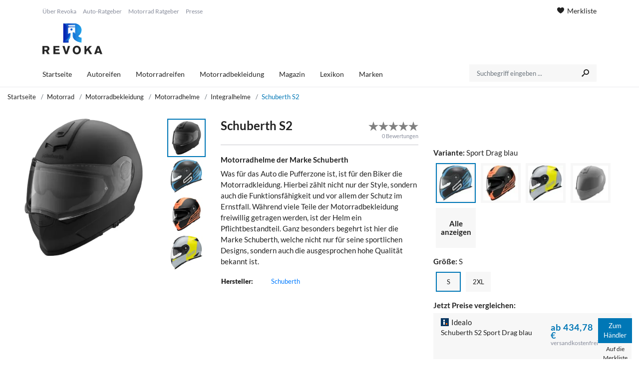

--- FILE ---
content_type: text/html; charset=UTF-8
request_url: https://www.revoka.de/schuberth-s2
body_size: 8116
content:

<!DOCTYPE html>
<html lang="de">
<head>
    
    
    <meta charset="utf-8">
    <meta name="viewport" content="width=device-width, initial-scale=1.0">
    <link rel="preconnect" href="https://cdn.cmfuchs.de" crossorigin>
    <link rel="dns-prefetch" href="https://cdn.cmfuchs.de">

            <link rel="stylesheet" href="https://cdn.cmfuchs.de/build/162.e9dfd3d3.css"><link rel="stylesheet" href="https://cdn.cmfuchs.de/build/app.a0882114.css">

                    <link rel="stylesheet" href="https://cdn.cmfuchs.de/build/app-revoka.4b470116.css">
        
        
            
            <link rel="apple-touch-icon" sizes="180x180" href="https://cdn.cmfuchs.de/favicon/revoka/apple-icon-180x180.png">
        <link rel="apple-touch-startup-image" href="https://cdn.cmfuchs.de/favicon/revoka/apple-icon-180x180.png"/>
        <link rel="icon" type="image/png" sizes="192x192" href="https://cdn.cmfuchs.de/favicon/revoka/android-icon-192x192.png">
        <link rel="icon" type="image/png" sizes="32x32" href="https://cdn.cmfuchs.de/favicon/revoka/favicon-32x32.png">
        <link rel="icon" type="image/png" sizes="96x96" href="https://cdn.cmfuchs.de/favicon/revoka/favicon-96x96.png">
        <link rel="icon" type="image/png" sizes="16x16" href="https://cdn.cmfuchs.de/favicon/revoka/favicon-16x16.png">
        <meta name="msapplication-TileColor" content="#ffffff">
        <meta name="msapplication-TileImage" content="https://cdn.cmfuchs.de/favicon/revoka/ms-icon-144x144.png">
        <link rel="manifest" href="https://cdn.cmfuchs.de/favicon/revoka/manifest.json">
        <meta name="theme-color" content="#ffffff">
    
    <title>            Schuberth S2 - günstig auf Revoka kaufen
    </title>
    <meta name="description" content="            ► Schuberth S2 günstig online bestellen | Schneller &amp; unkomplizierter Preisvergleich ✓ | Große Auswahl an Motorradbekleidung &amp; Helmen | Bei Revoka zum besten Preis kaufen.
    ">
    <meta name="robots" content="index, follow">
    <link rel="alternate" type="application/rss+xml" title="Revoka - Das Auto- und Motorradportal" href="https://www.revoka.de/rss.xml" />

                <link rel="canonical" href="https://www.revoka.de/schuberth-s2" />
    
    
<!-- Open Graph / Facebook -->
<meta property="og:type" content="website">
<meta property="og:url" content="https://www.revoka.de/schuberth-s2">
<meta property="og:title" content="            Schuberth S2 - günstig auf Revoka kaufen
    ">
<meta property="og:description" content="            ► Schuberth S2 günstig online bestellen | Schneller &amp; unkomplizierter Preisvergleich ✓ | Große Auswahl an Motorradbekleidung &amp; Helmen | Bei Revoka zum besten Preis kaufen.
    ">
<meta property="og:image" content="https://cdn.cmfuchs.de/assets/img/revoka.svg">
<meta property="fb:app_id" content="1043218606159482">

<!-- Twitter -->
<meta property="twitter:card" content="summary_large_image">
<meta property="twitter:url" content="https://www.revoka.de/schuberth-s2">
<meta property="twitter:title" content="            Schuberth S2 - günstig auf Revoka kaufen
    ">
<meta property="twitter:description" content="            ► Schuberth S2 günstig online bestellen | Schneller &amp; unkomplizierter Preisvergleich ✓ | Große Auswahl an Motorradbekleidung &amp; Helmen | Bei Revoka zum besten Preis kaufen.
    ">
<meta property="twitter:image" content="https://cdn.cmfuchs.de/assets/img/revoka.svg">
    </head>
<body data-website="Revoka">

<div id="wrapper" class="bg-color">

            
    <header id="header" class="style-1">
        <div class="header-top">
            <div class="container">
                <div class="row">
                    <div class="col-md-4" id="header-info-logo">
                        <div class="info-links">
                                                                                        <a href="/ueber-revoka">Über Revoka</a>
                                                            <a href="/auto-ratgeber">Auto-Ratgeber</a>
                                                            <a href="/motorrad-ratgeber">Motorrad Ratgeber</a>
                                                            <a href="/presse">Presse</a>
                                                    </div>
                        <div id="header-collapse">
                            <i class="icon-menu7"></i>
                        </div>
                                                    <div class="logo">
                                <a href="/">
                                    
                                                                            <img class="logo-desktop" src="https://cdn.cmfuchs.de/assets/img/revoka.svg"
                                             title="Revoka - Das Vergleichsportal für Motorradbekleidung, Reifen und Zubehör" alt="Revoka - Das Vergleichsportal für Motorradbekleidung, Reifen und Zubehör">
                                        <img class="logo-mobile" src="https://cdn.cmfuchs.de/assets/img/revoka-mobile.svg"
                                             title="Revoka - Das Vergleichsportal für Motorradbekleidung, Reifen und Zubehör" alt="Revoka - Das Vergleichsportal für Motorradbekleidung, Reifen und Zubehör">
                                                                    </a>
                            </div>
                                                                            <div id="header-mobile-cart">
                                <a href="/merkliste">
                                    <i class="icon-basket"></i>
                                </a>
                            </div>
                                            </div>
                                            <div class="col-md-8">
                                                            <div class="text-right header-cart">
                                                                        <a href="/merkliste">
                                        <i class="icon-heart7"></i> Merkliste                                    </a>
                                </div>
                                                                                </div>
                                    </div>
                <div class="row header-menu-search" >
                    <div class="col-md-9">
                                                <div id="header-menu-items">
                                                                                            <div class="header-menu-item " data-url="/">
                                    <a href="/">
                                        Startseite
                                    </a>
                                                                    </div>
                                                                                            <div class="header-menu-item " data-url="/autoreifen">
                                    <a href="/autoreifen">
                                        Autoreifen
                                    </a>
                                                                            <ul class="dropdown">
                                                                                                                                                <li><a href="/sommerreifen">Sommerreifen</a></li>
                                                                                                                                                                                                <li><a href="/winterreifen">Winterreifen</a></li>
                                                                                                                                                                                                <li><a href="/ganzjahresreifen">Ganzjahresreifen</a></li>
                                                                                                                                    </ul>
                                                                    </div>
                                                                                            <div class="header-menu-item " data-url="/motorradreifen">
                                    <a href="/motorradreifen">
                                        Motorradreifen
                                    </a>
                                                                    </div>
                                                                                            <div class="header-menu-item " data-url="/motorradbekleidung">
                                    <a href="/motorradbekleidung">
                                        Motorradbekleidung
                                    </a>
                                                                            <ul class="dropdown">
                                                                                                                                                <li><a href="/motorradhelme">Motorradhelme</a></li>
                                                                                                                                                                                                <li><a href="/motorradkombis">Motorradkombis</a></li>
                                                                                                                                                                                                <li><a href="/motorradhandschuhe">Motorradhandschuhe</a></li>
                                                                                                                                                                                                <li><a href="/motorradstiefel">Motorradstiefel</a></li>
                                                                                                                                                                                                <li><a href="/motorradreifen">Motorradreifen</a></li>
                                                                                                                                    </ul>
                                                                    </div>
                                                                                            <div class="header-menu-item " data-url="/magazin">
                                    <a href="/magazin">
                                        Magazin
                                    </a>
                                                                            <ul class="dropdown">
                                                                                                                                                <li><a href="/auto-ratgeber">Auto-Ratgeber</a></li>
                                                                                                                                                                                                <li><a href="/motorrad-ratgeber">Motorrad-Ratgeber</a></li>
                                                                                                                                    </ul>
                                                                    </div>
                                                                                            <div class="header-menu-item " data-url="#">
                                    <a href="#">
                                        Lexikon
                                    </a>
                                                                            <ul class="dropdown">
                                                                                                                                                <li><a href="/reifen-lexikon">Reifen-Lexikon</a></li>
                                                                                                                                                                                                <li><a href="/auto-lexikon">Auto-Lexikon</a></li>
                                                                                                                                    </ul>
                                                                    </div>
                                                                                            <div class="header-menu-item " data-url="/marken">
                                    <a href="/marken">
                                        Marken
                                    </a>
                                                                            <ul class="dropdown">
                                                                                                                                                <li class="seperator">
                                                                                                                    <span>Beliebte Auto-Marken</span>
                                                                                                            </li>
                                                                                                                                                                                                <li><a href="/marken/bmw">BMW</a></li>
                                                                                                                                                                                                <li><a href="/marken/audi">Audi</a></li>
                                                                                                                                                                                                <li><a href="/marken/volkswagen">Volkswagen</a></li>
                                                                                                                                                                                                <li class="seperator">
                                                                                                                    <span>Reifen-Hersteller</span>
                                                                                                            </li>
                                                                                                                                                                                                <li><a href="/marken/continental">Continental</a></li>
                                                                                                                                                                                                <li><a href="/marken/goodyear">Goodyear</a></li>
                                                                                                                                                                                                <li><a href="/marken/hankook">Hankook</a></li>
                                                                                                                                                                                                <li class="seperator">
                                                                                                                    <span>Motorrad-Marken</span>
                                                                                                            </li>
                                                                                                                                                                                                <li><a href="/marken/alpinestars">Alpinestars</a></li>
                                                                                                                                                                                                <li><a href="/marken/dainese">Dainese</a></li>
                                                                                                                                                                                                <li><a href="/marken/held">Held</a></li>
                                                                                                                                    </ul>
                                                                    </div>
                                                    </div>
                    </div>
                                            <div class="col-md-3">
                            <form method="GET" action="/suche">
                                <div class="search input-group form-group">
                                    <input required class="autosearch-input form-control" type="text" value="" size="50" autocomplete="off" placeholder="Suchbegriff eingeben ..." name="q">
                                    <button type="submit" class="button-search btn btn-primary"><i class="icon-search3"></i></button>
                                </div>
                            </form>
                        </div>
                                    </div>
            </div>
        </div>
    </header>
    
    <article id="content" class="">
        
    <div class="container-fluid container-breadcrumb">
        <div class="row">
            <div class="col-md-12">
                
        <nav class="nav-breadcrumb" aria-label="breadcrumb">
        <div class="navigation-back"></div>
        <ol class="breadcrumb" itemscope itemtype="https://schema.org/BreadcrumbList">
            <li class="breadcrumb-item" itemprop="itemListElement" itemscope itemtype="https://schema.org/ListItem">
                <a href="/" itemprop="item">
                    Startseite
                    <meta itemprop="name" content="Startseite" />
                    <meta itemprop="position" content="1" />
                </a>
            </li>

                                                                                                    <li class="breadcrumb-item active" aria-current="page" itemprop="itemListElement" itemscope itemtype="https://schema.org/ListItem">
                                                    <a href="/motorrad">
                                Motorrad
                            </a>
                                                <link itemprop="item" href="/motorrad">
                        <meta itemprop="name" content="Motorrad" />
                        <meta itemprop="position" content="2" />
                    </li>
                                    <li class="breadcrumb-item active" aria-current="page" itemprop="itemListElement" itemscope itemtype="https://schema.org/ListItem">
                                                    <a href="/motorradbekleidung">
                                Motorradbekleidung
                            </a>
                                                <link itemprop="item" href="/motorradbekleidung">
                        <meta itemprop="name" content="Motorradbekleidung" />
                        <meta itemprop="position" content="3" />
                    </li>
                                    <li class="breadcrumb-item active" aria-current="page" itemprop="itemListElement" itemscope itemtype="https://schema.org/ListItem">
                                                    <a href="/motorradhelme">
                                Motorradhelme
                            </a>
                                                <link itemprop="item" href="/motorradhelme">
                        <meta itemprop="name" content="Motorradhelme" />
                        <meta itemprop="position" content="4" />
                    </li>
                                    <li class="breadcrumb-item active" aria-current="page" itemprop="itemListElement" itemscope itemtype="https://schema.org/ListItem">
                                                    <a href="/integralhelme">
                                Integralhelme
                            </a>
                                                <link itemprop="item" href="/integralhelme">
                        <meta itemprop="name" content="Integralhelme" />
                        <meta itemprop="position" content="5" />
                    </li>
                                    <li class="breadcrumb-item active" aria-current="page" itemprop="itemListElement" itemscope itemtype="https://schema.org/ListItem">
                                                    Schuberth S2
                                                <link itemprop="item" href="">
                        <meta itemprop="name" content="Schuberth S2" />
                        <meta itemprop="position" content="6" />
                    </li>
                                    </ol>
    </nav>


            </div>
        </div>
    </div>

    <div class="container-fluid product-container">
        <div class="row">

            
<div class="product-image-container col-lg-3 col-sm-10 col-xs-12 col-lg-3">
                    
<picture class="product-thumb" data-media-id="406">
    <source srcset="https://cdn.cmfuchs.de/images/406/center-0-0/450x450/schuberth-s2.webp" type="image/webp">
    <source srcset="https://cdn.cmfuchs.de/images/406/center-0-0/450x450/schuberth-s2.png" type="image/jpg">
    <img src="https://cdn.cmfuchs.de/images/406/center-0-0/450x450/schuberth-s2.png" alt="Schuberth S2" title="Schuberth S2">
</picture>    </div>

    <div class="col-lg-1 product-thumb-container">
                                
            <picture class="product-thumb selected" data-media-id="406">
                <source srcset="https://cdn.cmfuchs.de/images/406/center-0-0/180x180/schuberth-s2.webp" type="image/webp">
                <source srcset="https://cdn.cmfuchs.de/images/406/center-0-0/180x180/schuberth-s2.png" type="image/jpg">
                <img src="https://cdn.cmfuchs.de/images/406/center-0-0/180x180/schuberth-s2.png" alt="Schuberth S2" title="Schuberth S2">
            </picture>
                                
            <picture class="product-thumb " data-media-id="34745">
                <source srcset="https://cdn.cmfuchs.de/images/34745/center-0-0/180x180/schuberth-s2.webp" type="image/webp">
                <source srcset="https://cdn.cmfuchs.de/images/34745/center-0-0/180x180/schuberth-s2.jpg" type="image/jpg">
                <img src="https://cdn.cmfuchs.de/images/34745/center-0-0/180x180/schuberth-s2.jpg" alt="Schuberth S2" title="Schuberth S2">
            </picture>
                                
            <picture class="product-thumb " data-media-id="34747">
                <source srcset="https://cdn.cmfuchs.de/images/34747/center-0-0/180x180/schuberth-s2.webp" type="image/webp">
                <source srcset="https://cdn.cmfuchs.de/images/34747/center-0-0/180x180/schuberth-s2.jpg" type="image/jpg">
                <img src="https://cdn.cmfuchs.de/images/34747/center-0-0/180x180/schuberth-s2.jpg" alt="Schuberth S2" title="Schuberth S2">
            </picture>
                                
            <picture class="product-thumb " data-media-id="34749">
                <source srcset="https://cdn.cmfuchs.de/images/34749/center-0-0/180x180/schuberth-s2.webp" type="image/webp">
                <source srcset="https://cdn.cmfuchs.de/images/34749/center-0-0/180x180/schuberth-s2.jpg" type="image/jpg">
                <img src="https://cdn.cmfuchs.de/images/34749/center-0-0/180x180/schuberth-s2.jpg" alt="Schuberth S2" title="Schuberth S2">
            </picture>
            </div>

            <div class="col-lg-4">
                <div class="product-description-box">
                    <div class="product-headline">
                        <h1>Schuberth S2</h1>
                        <div id="product-rating-container">
                            <div id="product-rating" data-product-id="10" data-rating="0"></div>
                            <span>0 Bewertungen</span>
                        </div>
                    </div>

                    <div class="product-title">
                        <h2>Motorradhelme der Marke Schuberth</h2>
<p>Was f&uuml;r das Auto die Pufferzone ist, ist f&uuml;r den Biker die Motorradkleidung. Hierbei z&auml;hlt nicht nur der Style, sondern auch die Funktionsf&auml;higkeit und vor allem der Schutz im Ernstfall. W&auml;hrend viele Teile der Motorradbekleidung freiwillig getragen werden, ist der Helm ein Pflichtbestandteil. Ganz besonders begehrt ist hier die Marke Schuberth, welche nicht nur f&uuml;r seine sportlichen Designs, sondern auch die ausgesprochen hohe Qualit&auml;t bekannt ist.</p>
                    </div>

                    <div class="product-table">
                        <table>
                            <tbody>
                                                            <tr>
                                    <td>Hersteller:</td>
                                    <td><a href="/marken/schuberth-motorradhelme">Schuberth</a></td>
                                </tr>
                                                                                    </tbody>
                        </table>
                    </div>
                </div>
            </div>

            <div class="col-lg-4 product-right-container">
                
                <div class="product-price-container">
                    
    <div>
        <span class="product-price-info-label">Variante:</span> <span id="selected-product-variant">Sport Drag blau</span>
    </div>
    <ul class="product-variants">
                                            
            
    
    <li
        title="Sport Drag blau"
        data-variant="134"
        class="select-product-variant has-image selected visible"
            >
                                            
            <span class="variant-image">
                <picture class="product-thumb">
                    <source srcset="https://cdn.cmfuchs.de/images/34745/center-0-0/80x80/schuberth-s2-sport-drag-blau.webp" type="image/webp">
                    <source srcset="https://cdn.cmfuchs.de/images/34745/center-0-0/80x80/schuberth-s2-sport-drag-blau.jpg" type="image/jpg">
                    <img src="https://cdn.cmfuchs.de/images/34745/center-0-0/80x80/schuberth-s2-sport-drag-blau.jpg" alt="Schuberth S2" title="Schuberth S2">
                </picture>
            </span>
            </li>


                                                        
            
    
    <li
        title="Sport Traction schwarz/orange"
        data-variant="142"
        class="select-product-variant has-image  visible"
            >
                                            
            <span class="variant-image">
                <picture class="product-thumb">
                    <source srcset="https://cdn.cmfuchs.de/images/34747/center-0-0/80x80/schuberth-s2-sport-traction-schwarz-orange.webp" type="image/webp">
                    <source srcset="https://cdn.cmfuchs.de/images/34747/center-0-0/80x80/schuberth-s2-sport-traction-schwarz-orange.jpg" type="image/jpg">
                    <img src="https://cdn.cmfuchs.de/images/34747/center-0-0/80x80/schuberth-s2-sport-traction-schwarz-orange.jpg" alt="Schuberth S2" title="Schuberth S2">
                </picture>
            </span>
            </li>


                                                        
            
    
    <li
        title="Sport Redux grau/gelb"
        data-variant="141"
        class="select-product-variant has-image  visible"
            >
                                            
            <span class="variant-image">
                <picture class="product-thumb">
                    <source srcset="https://cdn.cmfuchs.de/images/34749/center-0-0/80x80/schuberth-s2-sport-redux-grau-gelb.webp" type="image/webp">
                    <source srcset="https://cdn.cmfuchs.de/images/34749/center-0-0/80x80/schuberth-s2-sport-redux-grau-gelb.jpg" type="image/jpg">
                    <img src="https://cdn.cmfuchs.de/images/34749/center-0-0/80x80/schuberth-s2-sport-redux-grau-gelb.jpg" alt="Schuberth S2" title="Schuberth S2">
                </picture>
            </span>
            </li>


                                                        
            
    
    <li
        title="Sport schwarz matt"
        data-variant="140"
        class="select-product-variant has-image  visible"
            >
                                            
            <span class="variant-image">
                <picture class="product-thumb">
                    <source srcset="https://cdn.cmfuchs.de/images/34751/center-0-0/80x80/schuberth-s2-sport-schwarz-matt.webp" type="image/webp">
                    <source srcset="https://cdn.cmfuchs.de/images/34751/center-0-0/80x80/schuberth-s2-sport-schwarz-matt.jpg" type="image/jpg">
                    <img src="https://cdn.cmfuchs.de/images/34751/center-0-0/80x80/schuberth-s2-sport-schwarz-matt.jpg" alt="Schuberth S2" title="Schuberth S2">
                </picture>
            </span>
            </li>


                            <li id="product-variant-show-all" class="visible">
                                            Alle anzeigen
                                    </li>
                                                        
            
    
    <li
        title="schwarz matt"
        data-variant="139"
        class="select-product-variant has-image  "
            >
                                            
            <span class="variant-image">
                <picture class="product-thumb">
                    <source srcset="https://cdn.cmfuchs.de/images/34753/center-0-0/80x80/schuberth-s2-schwarz-matt.webp" type="image/webp">
                    <source srcset="https://cdn.cmfuchs.de/images/34753/center-0-0/80x80/schuberth-s2-schwarz-matt.jpg" type="image/jpg">
                    <img src="https://cdn.cmfuchs.de/images/34753/center-0-0/80x80/schuberth-s2-schwarz-matt.jpg" alt="Schuberth S2" title="Schuberth S2">
                </picture>
            </span>
            </li>


                                                        
            
    
    <li
        title=""
        data-variant="138"
        class="select-product-variant has-image  "
            >
                                            
            <span class="variant-image">
                <picture class="product-thumb">
                    <source srcset="https://cdn.cmfuchs.de/images/34755/center-0-0/80x80/schuberth-s2.webp" type="image/webp">
                    <source srcset="https://cdn.cmfuchs.de/images/34755/center-0-0/80x80/schuberth-s2.jpg" type="image/jpg">
                    <img src="https://cdn.cmfuchs.de/images/34755/center-0-0/80x80/schuberth-s2.jpg" alt="Schuberth S2" title="Schuberth S2">
                </picture>
            </span>
            </li>


                                                        
            
    
    <li
        title="Sport Drag gelb"
        data-variant="137"
        class="select-product-variant has-image  "
            >
                                            
            <span class="variant-image">
                <picture class="product-thumb">
                    <source srcset="https://cdn.cmfuchs.de/images/34757/center-0-0/80x80/schuberth-s2-sport-drag-gelb.webp" type="image/webp">
                    <source srcset="https://cdn.cmfuchs.de/images/34757/center-0-0/80x80/schuberth-s2-sport-drag-gelb.jpg" type="image/jpg">
                    <img src="https://cdn.cmfuchs.de/images/34757/center-0-0/80x80/schuberth-s2-sport-drag-gelb.jpg" alt="Schuberth S2" title="Schuberth S2">
                </picture>
            </span>
            </li>


                                                        
            
    
    <li
        title="Sport Elite rot"
        data-variant="136"
        class="select-product-variant has-image  "
            >
                                            
            <span class="variant-image">
                <picture class="product-thumb">
                    <source srcset="https://cdn.cmfuchs.de/images/34759/center-0-0/80x80/schuberth-s2-sport-elite-rot.webp" type="image/webp">
                    <source srcset="https://cdn.cmfuchs.de/images/34759/center-0-0/80x80/schuberth-s2-sport-elite-rot.jpg" type="image/jpg">
                    <img src="https://cdn.cmfuchs.de/images/34759/center-0-0/80x80/schuberth-s2-sport-elite-rot.jpg" alt="Schuberth S2" title="Schuberth S2">
                </picture>
            </span>
            </li>


                                                        
            
    
    <li
        title="Sport Rush rot"
        data-variant="135"
        class="select-product-variant has-image  "
            >
                                            
            <span class="variant-image">
                <picture class="product-thumb">
                    <source srcset="https://cdn.cmfuchs.de/images/34761/center-0-0/80x80/schuberth-s2-sport-rush-rot.webp" type="image/webp">
                    <source srcset="https://cdn.cmfuchs.de/images/34761/center-0-0/80x80/schuberth-s2-sport-rush-rot.jpg" type="image/jpg">
                    <img src="https://cdn.cmfuchs.de/images/34761/center-0-0/80x80/schuberth-s2-sport-rush-rot.jpg" alt="Schuberth S2" title="Schuberth S2">
                </picture>
            </span>
            </li>


                                                        
            
    
    <li
        title="Sport Rush grau"
        data-variant="125"
        class="select-product-variant has-image  "
            >
                                            
            <span class="variant-image">
                <picture class="product-thumb">
                    <source srcset="https://cdn.cmfuchs.de/images/34763/center-0-0/80x80/schuberth-s2-sport-rush-grau.webp" type="image/webp">
                    <source srcset="https://cdn.cmfuchs.de/images/34763/center-0-0/80x80/schuberth-s2-sport-rush-grau.jpg" type="image/jpg">
                    <img src="https://cdn.cmfuchs.de/images/34763/center-0-0/80x80/schuberth-s2-sport-rush-grau.jpg" alt="Schuberth S2" title="Schuberth S2">
                </picture>
            </span>
            </li>


                                                        
            
    
    <li
        title="Sport Venum blau"
        data-variant="133"
        class="select-product-variant has-image  "
            >
                                            
            <span class="variant-image">
                <picture class="product-thumb">
                    <source srcset="https://cdn.cmfuchs.de/images/34765/center-0-0/80x80/schuberth-s2-sport-venum-blau.webp" type="image/webp">
                    <source srcset="https://cdn.cmfuchs.de/images/34765/center-0-0/80x80/schuberth-s2-sport-venum-blau.jpg" type="image/jpg">
                    <img src="https://cdn.cmfuchs.de/images/34765/center-0-0/80x80/schuberth-s2-sport-venum-blau.jpg" alt="Schuberth S2" title="Schuberth S2">
                </picture>
            </span>
            </li>


                                                        
            
    
    <li
        title="Sport schwarz"
        data-variant="132"
        class="select-product-variant has-image  "
            >
                                            
            <span class="variant-image">
                <picture class="product-thumb">
                    <source srcset="https://cdn.cmfuchs.de/images/34767/center-0-0/80x80/schuberth-s2-sport-schwarz.webp" type="image/webp">
                    <source srcset="https://cdn.cmfuchs.de/images/34767/center-0-0/80x80/schuberth-s2-sport-schwarz.jpg" type="image/jpg">
                    <img src="https://cdn.cmfuchs.de/images/34767/center-0-0/80x80/schuberth-s2-sport-schwarz.jpg" alt="Schuberth S2" title="Schuberth S2">
                </picture>
            </span>
            </li>


                                                        
            
    
    <li
        title="Sport Traction schwarz/weiß"
        data-variant="131"
        class="select-product-variant has-image  "
            >
                                            
            <span class="variant-image">
                <picture class="product-thumb">
                    <source srcset="https://cdn.cmfuchs.de/images/34769/center-0-0/80x80/schuberth-s2-sport-traction-schwarz-weiss.webp" type="image/webp">
                    <source srcset="https://cdn.cmfuchs.de/images/34769/center-0-0/80x80/schuberth-s2-sport-traction-schwarz-weiss.jpg" type="image/jpg">
                    <img src="https://cdn.cmfuchs.de/images/34769/center-0-0/80x80/schuberth-s2-sport-traction-schwarz-weiss.jpg" alt="Schuberth S2" title="Schuberth S2">
                </picture>
            </span>
            </li>


                                                        
            
    
    <li
        title="Sport Rush blau"
        data-variant="130"
        class="select-product-variant has-image  "
            >
                                            
            <span class="variant-image">
                <picture class="product-thumb">
                    <source srcset="https://cdn.cmfuchs.de/images/34771/center-0-0/80x80/schuberth-s2-sport-rush-blau.webp" type="image/webp">
                    <source srcset="https://cdn.cmfuchs.de/images/34771/center-0-0/80x80/schuberth-s2-sport-rush-blau.jpg" type="image/jpg">
                    <img src="https://cdn.cmfuchs.de/images/34771/center-0-0/80x80/schuberth-s2-sport-rush-blau.jpg" alt="Schuberth S2" title="Schuberth S2">
                </picture>
            </span>
            </li>


                                                        
            
    
    <li
        title="Sport Elite gelb"
        data-variant="129"
        class="select-product-variant has-image  "
            >
                                            
            <span class="variant-image">
                <picture class="product-thumb">
                    <source srcset="https://cdn.cmfuchs.de/images/34773/center-0-0/80x80/schuberth-s2-sport-elite-gelb.webp" type="image/webp">
                    <source srcset="https://cdn.cmfuchs.de/images/34773/center-0-0/80x80/schuberth-s2-sport-elite-gelb.jpg" type="image/jpg">
                    <img src="https://cdn.cmfuchs.de/images/34773/center-0-0/80x80/schuberth-s2-sport-elite-gelb.jpg" alt="Schuberth S2" title="Schuberth S2">
                </picture>
            </span>
            </li>


                                                        
            
    
    <li
        title="Sport Redux blau"
        data-variant="128"
        class="select-product-variant has-image  "
            >
                                            
            <span class="variant-image">
                <picture class="product-thumb">
                    <source srcset="https://cdn.cmfuchs.de/images/34775/center-0-0/80x80/schuberth-s2-sport-redux-blau.webp" type="image/webp">
                    <source srcset="https://cdn.cmfuchs.de/images/34775/center-0-0/80x80/schuberth-s2-sport-redux-blau.jpg" type="image/jpg">
                    <img src="https://cdn.cmfuchs.de/images/34775/center-0-0/80x80/schuberth-s2-sport-redux-blau.jpg" alt="Schuberth S2" title="Schuberth S2">
                </picture>
            </span>
            </li>


                                                        
            
    
    <li
        title="Sport Traction schwarz/blau"
        data-variant="127"
        class="select-product-variant has-image  "
            >
                                            
            <span class="variant-image">
                <picture class="product-thumb">
                    <source srcset="https://cdn.cmfuchs.de/images/34777/center-0-0/80x80/schuberth-s2-sport-traction-schwarz-blau.webp" type="image/webp">
                    <source srcset="https://cdn.cmfuchs.de/images/34777/center-0-0/80x80/schuberth-s2-sport-traction-schwarz-blau.jpg" type="image/jpg">
                    <img src="https://cdn.cmfuchs.de/images/34777/center-0-0/80x80/schuberth-s2-sport-traction-schwarz-blau.jpg" alt="Schuberth S2" title="Schuberth S2">
                </picture>
            </span>
            </li>


                                                        
            
    
    <li
        title="Sport Redux rot"
        data-variant="126"
        class="select-product-variant has-image  "
            >
                                            
            <span class="variant-image">
                <picture class="product-thumb">
                    <source srcset="https://cdn.cmfuchs.de/images/34779/center-0-0/80x80/schuberth-s2-sport-redux-rot.webp" type="image/webp">
                    <source srcset="https://cdn.cmfuchs.de/images/34779/center-0-0/80x80/schuberth-s2-sport-redux-rot.jpg" type="image/jpg">
                    <img src="https://cdn.cmfuchs.de/images/34779/center-0-0/80x80/schuberth-s2-sport-redux-rot.jpg" alt="Schuberth S2" title="Schuberth S2">
                </picture>
            </span>
            </li>


                        </ul>


    <div>
        <span class="product-price-info-label">Größe:</span> <span id="selected-product-variant-child">S</span>
    </div>

    <ul class="product-variants product-variants-children">
                                    <li title="S" data-variant="90033" class="select-product-variant selected visible">
        <span class="variant-name">S</span>
    </li>

                                    <li title="2XL" data-variant="90034" class="select-product-variant  visible">
        <span class="variant-name">2XL</span>
    </li>

            </ul>

    <div>
        <div>
            <span class="product-price-info-label">Jetzt Preise vergleichen:</span>
        </div>

        <ul class="product-prices">
                                                                        <li class="product-price">
        <a class="product-price-link" href="/click/NqZR78V29G" target="_blank" rel="nofollow">
            <div class="product-price-seller-title">
                <div class="product-price-seller">
                                            <img src="/assets/img/seller/idealo.png" title="Idealo" alt="idealo.png">
                                        <div>Idealo</div>
                </div>
                <div class="product-price-title" title="Schuberth S2 Sport Drag blau">
                    Schuberth S2 Sport Drag blau
                </div>
            </div>
            <div class="product-price-price">
                <div class="product-price-price-product cheapest">
                    ab 434,78 €
                </div>
                <div class="product-price-price-delivery">
                                            versandkostenfrei
                                    </div>
            </div>
            <div class="product-price-purchase">
                <div class="btn btn-cta">Zum Händler</div>
                                    <div class="btn-cart" data-price="334">Auf die Merkliste</div>
                            </div>
        </a>
    </li>

                                                            <li class="product-price">
        <a class="product-price-link" href="/click/54YzkpYmdg" target="_blank" rel="nofollow">
            <div class="product-price-seller-title">
                <div class="product-price-seller">
                                            <img src="/assets/img/seller/amazon.png" title="Amazon" alt="amazon.png">
                                        <div>Amazon</div>
                </div>
                <div class="product-price-title" title="Schuberth S2 Sport Drag Helm S (54/55) Blau">
                    Schuberth S2 Sport Drag Helm S (54/55) Blau
                </div>
            </div>
            <div class="product-price-price">
                <div class="product-price-price-product ">
                    ab 449,90 €
                </div>
                <div class="product-price-price-delivery">
                                            versandkostenfrei
                                    </div>
            </div>
            <div class="product-price-purchase">
                <div class="btn btn-cta">Zum Händler</div>
                                    <div class="btn-cart" data-price="332">Auf die Merkliste</div>
                            </div>
        </a>
    </li>

                                                            <li class="product-price">
        <a class="product-price-link" href="/click/j8Yz0EQmNy" target="_blank" rel="nofollow">
            <div class="product-price-seller-title">
                <div class="product-price-seller">
                                            <img src="/assets/img/seller/idealo.png" title="Idealo" alt="idealo.png">
                                        <div>Idealo</div>
                </div>
                <div class="product-price-title" title="Schuberth S2 Sport Drag blau">
                    Schuberth S2 Sport Drag blau
                </div>
            </div>
            <div class="product-price-price">
                <div class="product-price-price-product ">
                    ab 449,90 €
                </div>
                <div class="product-price-price-delivery">
                                            + 4,00 € Versand
                                    </div>
            </div>
            <div class="product-price-purchase">
                <div class="btn btn-cta">Zum Händler</div>
                                    <div class="btn-cart" data-price="335">Auf die Merkliste</div>
                            </div>
        </a>
    </li>

                                                            <li class="product-price">
        <a class="product-price-link" href="/click/bqmBG30ReO" target="_blank" rel="nofollow">
            <div class="product-price-seller-title">
                <div class="product-price-seller">
                                            <img src="/assets/img/seller/idealo.png" title="Idealo" alt="idealo.png">
                                        <div>Idealo</div>
                </div>
                <div class="product-price-title" title="Schuberth S2 Sport Drag blau">
                    Schuberth S2 Sport Drag blau
                </div>
            </div>
            <div class="product-price-price">
                <div class="product-price-price-product ">
                    ab 449,90 €
                </div>
                <div class="product-price-price-delivery">
                                            + 4,00 € Versand
                                    </div>
            </div>
            <div class="product-price-purchase">
                <div class="btn btn-cta">Zum Händler</div>
                                    <div class="btn-cart" data-price="68846">Auf die Merkliste</div>
                            </div>
        </a>
    </li>

                                    </ul>
    </div>

                </div>
            </div>
        </div>
    </div>

        <div class="container bg-white mt-4 pt-25 pb-20 product-box-content">
        <div class="row">
            <div class="col-lg-12">
                <div class="od-box-text">
                    <div class="od-box-content">
                        

                                <div class="container">
                <div class="cp-box-table-of-contents">
                    <div class="toc-headline">Inhalt</div>
                    <ol>
  <li class="first">
    <a href="#die-highlights-zusammengefasst">Die Highlights zusammengefasst</a>
  </li>
  <li>
    <a href="#das-modell-schuberth-s2">Das Modell Schuberth S2</a>
  </li>
  <li>
    <a href="#motorradbekleidung-das-innenleben-des-s2">Motorradbekleidung: Das Innenleben des S2</a>
  </li>
  <li class="last">
    <a href="#farben-und-groessen-der-helme">Farben und Größen der Helme</a>
  </li>
</ol>

                </div>
            </div>
            
    <div class="cp-box-render">
            
                
            <div class="render-box-container ">
            <div class="container">
                                <div class="cp-box-text">
        <h2 id="die-highlights-zusammengefasst">Die Highlights zusammengefasst</h2>
<ul>
<li>Prüfnorm: ECE R 22.05</li>
<li>Aerodynamische Form</li>
<li><span style="font-size: 15px;">Leichtes Gewicht und trotzdem stabil</span></li>
<li><span style="font-size: 15px;">Leise und geringer Luftwiderstand</span></li>
<li><span style="font-size: 15px;">Kratzfestes Visier</span></li>
<li><span style="font-size: 15px;">Doppelscheiben-Visier: kein Beschlagen</span></li>
<li><span style="font-size: 15px;">Sonnenschutz-Visier</span></li>
<li><span style="font-size: 15px;">Feuchtigkeitstransportierende Polster zum Herausnehmen</span></li>
</ul>
<p>Schuberth Helme sind schon seit Jahren Bestseller, und die Technologien werden von Modell zu Modell besser. Der S2 kann bei der Wahl des eigenen Motorradhelmes auf jeden Fall in die engere Auswahl genommen werden. Um herauszufinden, ob der S2 das beste Produkt für dich ist, solltest du ihn natürlich mit anderen Helmen vergleichen. Hierfür kannst du gerne unser Vergleichsportal verwenden. Dort findest du Informationen zu den verschiedensten Helmen und anderen Motorradbekleidungen und kannst dir somit eine bessere Meinung zu den einzelnen Produkten bilden.</p>
    </div>

    
            </div>
        </div>

                    <div class="render-box-container ">
            <div class="container">
                                <div class="cp-box-text">
        <h2 id="das-modell-schuberth-s2">Das Modell Schuberth S2</h2>
<p>Das Modell S2 ist perfekt für den alltäglichen Gebrauch des Motorradfahrers. Besonders gut geeignet ist das Modell für Tourer und Sporttourer. Doch selbst wer hin und wieder auf der Rennstrecke unterwegs ist, ist mit dem Schuberth S2 hervorragend ausgestattet. Da der Helm der Prüfnorm ECE R 22.05 entspricht, kann er auf einer Tour durch ganz Europa verwendet werden.</p>
<p>Der S2 ist äußerst dynamisch und garantiert dabei den höchsten Schutz. Dies ist vor allem durch die verschiedenen Schichten der Innenschale gewährleistet, welche eine optimale Stoßdämpfung ermöglichen. Durch die aerodynamische Form sitzt der Helm selbst bei hohen Geschwindigkeiten noch sicher am Kopf und verrutscht nicht. Schuberth hat bei dem S2 auch sehr hohen Wert auf die Akustik gelegt und mit viel Recherche einen sehr leisen Helm geschaffen.</p>
<p>Das Polycarbonat-Visier ist kratzfest und bleibt somit besonders lange so klar wie beim Kauf. Solltest du es jedoch einmal wechseln müssen, ist das auch kein Problem, denn das Visier ist sogar ohne Werkzeug sehr schnell getauscht. Durch das Doppelvisier und das Sonnenvisier bist du mit dem Schuberth S2 sowohl vor einem beschlagenen Visier als auch der blendenden Sonne geschützt.</p>
    </div>

    
            </div>
        </div>

                    <div class="render-box-container " data-aos="fade-down">
            <div class="container">
                                <div class="cp-box-text">
        <h2 id="motorradbekleidung-das-innenleben-des-s2">Motorradbekleidung: Das Innenleben des S2</h2>
<p>Auf der einen Seite bietet der Schuberth S2 eine extrem belastbare und harte Außenschale, auf der anderen Seite einen hohen Tragekomfort mit einer weichen Innenschale. Die Stoffe für das Innenfutter sind besonders atmungsaktiv und transportieren die Feuchtigkeit aus dem Helm heraus. Somit ist der Helm immer hervorragend akklimatisiert, und du kommst nicht so schnell ins Schwitzen. Durch die diversen Lüftungsschlitze, die nach Bedarf geöffnet und geschlossen werden können, kann die Temperatur im Helm zusätzlich geregelt werden. Die Polster sind außerdem mit einem Klettverschluss an der Innenseite befestigt und können somit ganz einfach herausgenommen und gewaschen werden.</p>
    </div>

    
            </div>
        </div>

                    <div class="render-box-container " data-aos="fade-down">
            <div class="container">
                                <div class="cp-box-text">
        <h2 id="farben-und-groessen-der-helme">Farben und Größen der Helme</h2>
<p>Bei der Motorradbekleidung spielt das Design sowohl bei Frauen als auch bei Männern eine große Rolle. Hier hat der Schuberth S2 auch so einiges zu bieten. Von Redux Red im Racing Design, über Traction White und Matt Black gibt es den Helm in einigen verschiedenen Farben. Dank Größen von XS bis 3XL gibt es beim Schuberth S2 mit Sicherheit für jeden die richtige Größe.</p>
    </div>

    
            </div>
        </div>

            
    </div>

                    </div>
                </div>
            </div>
        </div>
    </div>

    </article>

        <footer id="footer">
        <div class="container">
            <div class="row">
                                    <div class="col-md-3">
                        <div class="h3">&Uuml;ber Revoka</div>
<p>Revoka ist dein Vergleichs- und Informationsportal f&uuml;r Auto- und Motorradzubeh&ouml;r. Du findest hier die besten Angebote f&uuml;r Teile wie <a href="/autoreifen">Autoreifen</a> oder <a href="/motorradhelme">Motorradhelme</a>.</p>
<ul class="mt-3">
<li>Kontakt</li>
<li><a href="mailto:info@revoka.de">info@revoka.de</a></li>
</ul>
                    </div>
                                    <div class="col-md-3">
                        <div class="h3">Interessante Inhalte</div>
<ul>
<li><a href="/autoreifen">Autoreifen</a></li>
<li><a href="/sommerreifen">Sommerreifen</a></li>
<li><a href="/winterreifen">Winterreifen</a></li>
<li><a href="/ganzjahresreifen">Ganzjahresreifen</a></li>
<li><a href="/motorradbekleidung">Motorradbekleidung</a></li>
<li><a href="/motorradhelme">Motorradhelme</a></li>
<li><a href="/motorradkombis">Motorradkombis</a></li>
<li><a href="/motorradhandschuhe">Motorradhandschuhe</a></li>
<li><a href="/motorradstiefel">Motorradstiefel</a></li>
</ul>
                    </div>
                                    <div class="col-md-3">
                        <div class="h3">Ratgeber &amp; Lexikon</div>
<ul>
<li><a href="/auto-ratgeber">Auto-Ratgeber</a></li>
<li><a href="/motorrad-ratgeber">Motorrad-Ratgeber</a></li>
<li><a href="/reifen-lexikon">Reifen-Lexikon</a></li>
<li><a href="/auto-lexikon">Auto-Lexikon</a></li>
</ul>
<div class="h3 mt-4">Beliebte Marken</div>
<ul>
<li><a href="/marken/bmw">BMW</a></li>
<li><a href="/marken/audi">Audi</a></li>
<li><a href="/marken/continental">Continental</a></li>
<li><a href="/marken/goodyear">Goodyear</a></li>
<li><a href="/marken/alpinestars">Alpinestars</a></li>
<li><a href="/marken/dainese">Dainese</a></li>
</ul>
                    </div>
                                    <div class="col-md-3">
                        <div class="h3">Cookie-Einstellungen</div>
<p><a id="open-cookie-settings" href="#">Cookie Einstellungen &ouml;ffnen</a></p>
<div class="h3 mt-3">Rechtliches &amp; Kontakt</div>
<ul>
<li><a href="/impressum">Impressum</a></li>
<li><a href="/datenschutz">Datenschutz</a></li>
<li><a href="/presse">Presse</a></li>
<li><a href="/werbung-schalten">Werbung schalten</a></li>
</ul>
<div class="h3 mt-3">Social Media</div><div class="social-media"><a class="instagram-link" target="_blank" href="https://www.instagram.com/revoka.de/"><i class="icon-instagram2"></i></a><a target="_blank" href="https://www.facebook.com/revoka.de/"><i class="icon-facebook1"></i></a></div>
                    </div>
                            </div>
        </div>
    </footer>
    
<script type="application/ld+json">
    {
        "@context": "https://schema.org",
        "@type": "Organization",
        "name": "Revoka",
        "brand": "Revoka",
        "url": "https://www.revoka.de"
    }
</script>

    <script type="application/ld+json">
        {
            "@context": "https://schema.org",
            "@type": "WebSite",
            "url": "https://www.revoka.de",
            "potentialAction": {
                "@type": "SearchAction",
                "target": "https://www.revoka.de/suche?q={search_term_string}",
                "query-input": "required name=search_term_string"
            }
        }
    </script>

    <script type="application/ld+json">{"@context":"https:\/\/schema.org\/","@type":"Product","name":"Schuberth S2","description":"Motorradhelme der Marke Schuberth\r\nWas f&uuml;r das Auto die Pufferzone ist, ist f&uuml;r den Biker die Motorradkleidung. Hierbei z&auml;hlt nicht nur der Style, sondern auch die Funktionsf&auml;higkeit und vor allem der Schutz im Ernstfall. W&auml;hrend viele Teile der Motorradbekleidung freiwillig getragen werden, ist der Helm ein Pflichtbestandteil. Ganz besonders begehrt ist hier die Marke Schuberth, welche nicht nur f&uuml;r seine sportlichen Designs, sondern auch die ausgesprochen hohe Qualit&auml;t bekannt ist.","image":["https:\/\/www.revoka.de\/upload\/2c2a1ffce01076131b16d630cfd46b1bb2cdb14c.png"],"sku":10,"gtin13":"4017765119744","offers":[{"@type":"Offer","url":"https:\/\/www.revoka.de\/schuberth-s2","name":"Sport Drag blau","sku":134,"gtin":"","price":434.78,"priceCurrency":"EUR","priceValidUntil":"2027-02-01","availability":"https:\/\/schema.org\/InStock","itemCondition":"https:\/\/schema.org\/NewCondition","seller":{"@type":"Organization","name":"Revoka","url":"https:\/\/www.revoka.de"}},{"@type":"Offer","url":"https:\/\/www.revoka.de\/schuberth-s2","name":"S","sku":90033,"gtin":"4017765077624","price":434.78,"priceCurrency":"EUR","priceValidUntil":"2027-02-01","availability":"https:\/\/schema.org\/InStock","itemCondition":"https:\/\/schema.org\/NewCondition","seller":{"@type":"Organization","name":"Revoka","url":"https:\/\/www.revoka.de"}},{"@type":"Offer","url":"https:\/\/www.revoka.de\/schuberth-s2","name":"Sport Traction schwarz\/orange","sku":142,"gtin":"4017765108694","price":350.88,"priceCurrency":"EUR","priceValidUntil":"2027-02-01","availability":"https:\/\/schema.org\/InStock","itemCondition":"https:\/\/schema.org\/NewCondition","seller":{"@type":"Organization","name":"Revoka","url":"https:\/\/www.revoka.de"}},{"@type":"Offer","url":"https:\/\/www.revoka.de\/schuberth-s2","name":"Sport Redux grau\/gelb","sku":141,"gtin":"4017765119683","price":389.87,"priceCurrency":"EUR","priceValidUntil":"2027-02-01","availability":"https:\/\/schema.org\/InStock","itemCondition":"https:\/\/schema.org\/NewCondition","seller":{"@type":"Organization","name":"Revoka","url":"https:\/\/www.revoka.de"}},{"@type":"Offer","url":"https:\/\/www.revoka.de\/schuberth-s2","name":"Sport schwarz matt","sku":140,"gtin":"4017765064372","price":233.85,"priceCurrency":"EUR","priceValidUntil":"2027-02-01","availability":"https:\/\/schema.org\/InStock","itemCondition":"https:\/\/schema.org\/NewCondition","seller":{"@type":"Organization","name":"Revoka","url":"https:\/\/www.revoka.de"}},{"@type":"Offer","url":"https:\/\/www.revoka.de\/schuberth-s2","name":"schwarz matt","sku":139,"gtin":"4017765064402","price":369.44,"priceCurrency":"EUR","priceValidUntil":"2027-02-01","availability":"https:\/\/schema.org\/InStock","itemCondition":"https:\/\/schema.org\/NewCondition","seller":{"@type":"Organization","name":"Revoka","url":"https:\/\/www.revoka.de"}},{"@type":"Offer","url":"https:\/\/www.revoka.de\/schuberth-s2","name":"","sku":138,"gtin":"4017765043650","price":340,"priceCurrency":"EUR","priceValidUntil":"2027-02-01","availability":"https:\/\/schema.org\/InStock","itemCondition":"https:\/\/schema.org\/NewCondition","seller":{"@type":"Organization","name":"Revoka","url":"https:\/\/www.revoka.de"}},{"@type":"Offer","url":"https:\/\/www.revoka.de\/schuberth-s2","name":"Sport Elite rot","sku":136,"gtin":"4017765077693","price":339,"priceCurrency":"EUR","priceValidUntil":"2027-02-01","availability":"https:\/\/schema.org\/InStock","itemCondition":"https:\/\/schema.org\/NewCondition","seller":{"@type":"Organization","name":"Revoka","url":"https:\/\/www.revoka.de"}},{"@type":"Offer","url":"https:\/\/www.revoka.de\/schuberth-s2","name":"Sport Rush grau","sku":125,"gtin":"4017765087739","price":259,"priceCurrency":"EUR","priceValidUntil":"2027-02-01","availability":"https:\/\/schema.org\/InStock","itemCondition":"https:\/\/schema.org\/NewCondition","seller":{"@type":"Organization","name":"Revoka","url":"https:\/\/www.revoka.de"}},{"@type":"Offer","url":"https:\/\/www.revoka.de\/schuberth-s2","name":"Sport Venum blau","sku":133,"gtin":"4017765077655","price":343.9,"priceCurrency":"EUR","priceValidUntil":"2027-02-01","availability":"https:\/\/schema.org\/InStock","itemCondition":"https:\/\/schema.org\/NewCondition","seller":{"@type":"Organization","name":"Revoka","url":"https:\/\/www.revoka.de"}},{"@type":"Offer","url":"https:\/\/www.revoka.de\/schuberth-s2","name":"Sport schwarz","sku":132,"gtin":"4017765063870","price":238.71,"priceCurrency":"EUR","priceValidUntil":"2027-02-01","availability":"https:\/\/schema.org\/InStock","itemCondition":"https:\/\/schema.org\/NewCondition","seller":{"@type":"Organization","name":"Revoka","url":"https:\/\/www.revoka.de"}},{"@type":"Offer","url":"https:\/\/www.revoka.de\/schuberth-s2","name":"Sport Rush blau","sku":130,"gtin":"4017765085049","price":299.9,"priceCurrency":"EUR","priceValidUntil":"2027-02-01","availability":"https:\/\/schema.org\/InStock","itemCondition":"https:\/\/schema.org\/NewCondition","seller":{"@type":"Organization","name":"Revoka","url":"https:\/\/www.revoka.de"}},{"@type":"Offer","url":"https:\/\/www.revoka.de\/schuberth-s2","name":"Sport Elite gelb","sku":129,"gtin":"4017765077570","price":347,"priceCurrency":"EUR","priceValidUntil":"2027-02-01","availability":"https:\/\/schema.org\/InStock","itemCondition":"https:\/\/schema.org\/NewCondition","seller":{"@type":"Organization","name":"Revoka","url":"https:\/\/www.revoka.de"}},{"@type":"Offer","url":"https:\/\/www.revoka.de\/schuberth-s2","name":"Sport Redux blau","sku":128,"gtin":"4017765119829","price":399.9,"priceCurrency":"EUR","priceValidUntil":"2027-02-01","availability":"https:\/\/schema.org\/InStock","itemCondition":"https:\/\/schema.org\/NewCondition","seller":{"@type":"Organization","name":"Revoka","url":"https:\/\/www.revoka.de"}},{"@type":"Offer","url":"https:\/\/www.revoka.de\/schuberth-s2","name":"Sport Redux rot","sku":126,"gtin":"4017765119744","price":354.87,"priceCurrency":"EUR","priceValidUntil":"2027-02-01","availability":"https:\/\/schema.org\/InStock","itemCondition":"https:\/\/schema.org\/NewCondition","seller":{"@type":"Organization","name":"Revoka","url":"https:\/\/www.revoka.de"}},{"@type":"AggregateOffer","url":"https:\/\/www.revoka.de\/schuberth-s2","lowPrice":233.85,"highPrice":477.55,"priceCurrency":"EUR","sku":10,"gtin":null,"availability":"https:\/\/schema.org\/InStock","itemCondition":"https:\/\/schema.org\/NewCondition","priceValidUntil":"2027-02-01","offerCount":15,"seller":{"@type":"Organization","name":"Revoka","url":"https:\/\/www.revoka.de"}}],"brand":{"@type":"Brand","name":"Schuberth"}}</script>
</div>


    <script src="https://cdn.cmfuchs.de/build/runtime.2edd29fa.js"></script><script src="https://cdn.cmfuchs.de/build/692.4bcf15bd.js"></script><script src="https://cdn.cmfuchs.de/build/626.5661f589.js"></script><script src="https://cdn.cmfuchs.de/build/18.3161dbe2.js"></script><script src="https://cdn.cmfuchs.de/build/637.fc157f49.js"></script><script src="https://cdn.cmfuchs.de/build/103.eb414915.js"></script><script src="https://cdn.cmfuchs.de/build/556.ab677006.js"></script><script src="https://cdn.cmfuchs.de/build/162.47f135d2.js"></script><script src="https://cdn.cmfuchs.de/build/app.c4e2903b.js"></script>

    
    </body>
</html>

--- FILE ---
content_type: image/svg+xml
request_url: https://cdn.cmfuchs.de/assets/img/revoka-mobile.svg
body_size: 1682
content:
<svg id="Ebene_1" data-name="Ebene 1" xmlns="http://www.w3.org/2000/svg" xmlns:xlink="http://www.w3.org/1999/xlink" viewBox="0 0 635.69 100.03"><defs><style>.cls-1{fill:#262626;}.cls-2{fill:url(#linear-gradient);}.cls-3{fill:url(#linear-gradient-2);}.cls-4{fill:url(#linear-gradient-3);}.cls-5{fill:url(#linear-gradient-4);}.cls-6{fill:url(#linear-gradient-5);}.cls-7{fill:url(#linear-gradient-6);}</style><linearGradient id="linear-gradient" x1="182.59" y1="418.18" x2="277.6" y2="418.18" gradientUnits="userSpaceOnUse"><stop offset="0" stop-color="#213a8e"/><stop offset="0.99" stop-color="#3caae1"/></linearGradient><linearGradient id="linear-gradient-2" x1="220.17" y1="399.7" x2="231.69" y2="399.7" xlink:href="#linear-gradient"/><linearGradient id="linear-gradient-3" x1="202.61" y1="412.66" x2="282.27" y2="412.66" xlink:href="#linear-gradient"/><linearGradient id="linear-gradient-4" x1="267.41" y1="435.87" x2="223.14" y2="435.87" xlink:href="#linear-gradient"/><linearGradient id="linear-gradient-5" x1="221.23" y1="397.35" x2="174.9" y2="397.35" xlink:href="#linear-gradient"/><linearGradient id="linear-gradient-6" x1="182.59" y1="442.78" x2="220.9" y2="442.78" xlink:href="#linear-gradient"/></defs><path class="cls-1" d="M314.73,386.79h30.9c7.19.1,16.13.2,22.45,7a23,23,0,0,1,5.44,15.26c0,13.8-9.43,17.2-14.09,18.95l15.84,27.4H356.32l-13.61-24.49H331.93V455.4h-17.2Zm17.2,12.83v18.56h14.19c2.42-.1,10.3-.29,10.3-9.43,0-8.74-6.32-9-9.92-9.13Z" transform="translate(-182.59 -368.17)"/><path class="cls-1" d="M407.16,386.79h50.72V400.1H424.26v12.44h31.39v13H424.26v16.32H460.9V455.4H407.16Z" transform="translate(-182.59 -368.17)"/><path class="cls-1" d="M529.23,386.79H547.5L523.69,455.4h-17.5l-23.52-68.61H501l14.18,48.79Z" transform="translate(-182.59 -368.17)"/><path class="cls-1" d="M603.29,457.35c-21.77,0-34.11-16.72-34.11-36.55,0-18.56,11.75-36.15,33.82-36.15a38.21,38.21,0,0,1,12.53,2c21,7.29,22.35,30.13,22.35,34.8,0,11.85-5.44,22.54-13,28.66C618.16,455.69,610.38,457.35,603.29,457.35ZM615.14,404a16.69,16.69,0,0,0-12-5.05c-10.4,0-17,9.13-17,21.57,0,16.33,9.13,22.36,17.2,22.36s16.91-5.84,17.39-20.22C621,415.46,619,408.17,615.14,404Z" transform="translate(-182.59 -368.17)"/><path class="cls-1" d="M668.12,386.79h16.32v28l25.66-28h20.6l-24.29,25.46,26.24,43.15H713.31l-18.37-31.1-10.5,11V455.4H668.12Z" transform="translate(-182.59 -368.17)"/><path class="cls-1" d="M793,386.79l25.26,68.61H800l-3.4-11H771.33l-3.4,11H749.66l25.46-68.61Zm-9.24,16.33c-.87,3.5-1.84,7.09-2.81,10.59-1.46,5.15-4.09,13.22-5.64,18.37h17.39Z" transform="translate(-182.59 -368.17)"/><path class="cls-2" d="M259.72,433.86l.08-.05c.19-.1.69-.4,1.4-.89,4.68-3.18,18.6-14.54,16.1-35.46,0,0-3-24.84-33.48-29.29H182.59v97.37l0-.16c0,.62,0,1.23,0,1.86v1h28.17v-14s.33-.63,1-1.6l.64-1c.22-.27.43-.58.67-.89s.48-.63.74-.94.4-.49.62-.74a36.81,36.81,0,0,0,4.26-8.67s0,0,0,0a42.37,42.37,0,0,0,1.33-9.26c.08-2,0-4.24,0-6.34s0-4.08,0-6.11v-1.29a49.4,49.4,0,0,0-12.45,5.37c0-11.65,0-29.2,0-31.7,0-1,.25-1.31,1.27-1.3s1.94,0,2.92,0c6,0,12-.08,18,.09,4.38.11,8.74,0,13.11-.13,1.22,0,1.5.37,1.5,1.55,0,2.65,0,5.29,0,7.94,0,4.68,0,9.38,0,14.06v5.92c0,.55.36,1.33-.79,1.42s-1.36-.34-1.43-1.25c0-.19-.11-.4-.11-.6a7.35,7.35,0,0,0-1-3.47h-9.1c0,5.16.18,10.32-.08,15.46a28.1,28.1,0,0,0,1.74,11.28s0,0,0,.06a34.1,34.1,0,0,0,4.57,7.09c.4.5.85,1,1.33,1.56.22.23.45.48.7.73A42.29,42.29,0,0,0,244,455.1c.53.45,1.08.89,1.66,1.33,6.75,5.19,16.86,10.1,31.62,11.77V442.76S268.4,443,259.72,433.86ZM244.31,387v.81h-36.8v-2h36.8v.79a.6.6,0,0,1,0,.21A.71.71,0,0,1,244.31,387Zm0-2.7H207.49v-1.94h36.86Zm0-4H207.49v-4.5h36.87Z" transform="translate(-182.59 -368.17)"/><path class="cls-3" d="M225.85,394a5.78,5.78,0,0,0-5.58,4.76,4.79,4.79,0,0,0-.1,1.07,5.76,5.76,0,1,0,11.09-2.22A5.81,5.81,0,0,0,225.85,394Z" transform="translate(-182.59 -368.17)"/><path class="cls-4" d="M259.72,433.86l.08-.05c.19-.1.68-.4,1.4-.88h0c4.65-3.17,18.6-14.52,16.1-35.47,0,0-3-24.84-33.48-29.29h-1.58s33.07,18.76,19.8,47.59c0,0-3.36,7.71-6.41,13.25a8.35,8.35,0,0,0-.24,7.6c2.58,5.36,8.67,14.49,21.91,20.54V442.76S268.4,443,259.72,433.86Z" transform="translate(-182.59 -368.17)"/><path class="cls-5" d="M236.87,437.84V415.3h-5.09v18.23h0a28.66,28.66,0,0,0,1.75,8.52s0,0,0,.06a34.1,34.1,0,0,0,4.57,7.09c.41.5.85,1,1.33,1.56.22.24.45.48.7.73A42.29,42.29,0,0,0,244,455.1c.53.45,1.08.89,1.66,1.33A40.48,40.48,0,0,1,236.87,437.84Z" transform="translate(-182.59 -368.17)"/><path class="cls-6" d="M207.49,375.8v4.5h4.21v2h-4.21v1.94h4.21v1.49h-4.19v2h4.19v2c-1,0-1.95,0-2.92,0s-1.27.35-1.27,1.3c0,3.15,0,24.14,0,31.69a51.26,51.26,0,0,0-5.43,3.8v-39a19.36,19.36,0,0,0-18.7-19.39H211.7v7.63Z" transform="translate(-182.59 -368.17)"/><path class="cls-7" d="M218.68,440.37s0,0,0,0a37,37,0,0,1-6.93,12.2c-5.71,6.66-14.8,12.5-29.14,15.59v-1c0-.63,0-1.24,0-1.86l0,.16v-7.75c13.9-3,35.91-12.13,37.4-40.42A44.93,44.93,0,0,1,218.68,440.37Z" transform="translate(-182.59 -368.17)"/></svg>

--- FILE ---
content_type: image/svg+xml
request_url: https://cdn.cmfuchs.de/assets/img/revoka.svg
body_size: 1783
content:
<svg id="Layer_1" data-name="Layer 1" xmlns="http://www.w3.org/2000/svg" xmlns:xlink="http://www.w3.org/1999/xlink" viewBox="0 0 503.55 260.3"><defs><style>.cls-1{fill:#262626;}.cls-2{fill:url(#linear-gradient);}.cls-3{fill:url(#linear-gradient-2);}.cls-4{fill:url(#linear-gradient-3);}.cls-5{fill:url(#linear-gradient-4);}.cls-6{fill:url(#linear-gradient-5);}.cls-7{fill:url(#linear-gradient-6);}</style><linearGradient id="linear-gradient" x1="423.42" y1="450.48" x2="576.59" y2="450.48" gradientUnits="userSpaceOnUse"><stop offset="0" stop-color="#001baf"/><stop offset="0.99" stop-color="#28adee"/></linearGradient><linearGradient id="linear-gradient-2" x1="484.01" y1="420.67" x2="502.57" y2="420.67" xlink:href="#linear-gradient"/><linearGradient id="linear-gradient-3" x1="455.69" y1="441.57" x2="584.12" y2="441.57" xlink:href="#linear-gradient"/><linearGradient id="linear-gradient-4" x1="560.17" y1="478.98" x2="488.8" y2="478.98" xlink:href="#linear-gradient"/><linearGradient id="linear-gradient-5" x1="485.71" y1="416.89" x2="411.03" y2="416.89" xlink:href="#linear-gradient"/><linearGradient id="linear-gradient-6" x1="423.42" y1="490.13" x2="485.19" y2="490.13" xlink:href="#linear-gradient"/></defs><path class="cls-1" d="M248.23,559.59h30.9c7.19.1,16.13.2,22.45,7A23.06,23.06,0,0,1,307,581.85c0,13.8-9.43,17.2-14.09,18.95l15.84,27.41H289.82l-13.61-24.49H265.43v24.49h-17.2Zm17.2,12.83V591h14.19c2.42-.1,10.3-.3,10.3-9.43,0-8.75-6.32-9-9.92-9.14Z" transform="translate(-248.23 -369.85)"/><path class="cls-1" d="M340.65,559.59h50.73v13.32H357.76v12.44h31.39v13H357.76V614.7H394.4v13.51H340.65Z" transform="translate(-248.23 -369.85)"/><path class="cls-1" d="M462.73,559.59H481l-23.81,68.62h-17.5l-23.52-68.62h18.28l14.18,48.79Z" transform="translate(-248.23 -369.85)"/><path class="cls-1" d="M536.79,630.15c-21.77,0-34.11-16.72-34.11-36.54,0-18.56,11.75-36.15,33.82-36.15a38,38,0,0,1,12.53,2c21,7.29,22.35,30.12,22.35,34.79,0,11.86-5.44,22.55-13,28.67C551.66,628.5,543.88,630.15,536.79,630.15Zm11.85-53.35a16.7,16.7,0,0,0-12-5.06c-10.4,0-17,9.14-17,21.58,0,16.32,9.13,22.35,17.2,22.35s16.91-5.83,17.39-20.22C554.47,588.26,552.53,581,548.64,576.8Z" transform="translate(-248.23 -369.85)"/><path class="cls-1" d="M601.62,559.59h16.32v28l25.66-28h20.6l-24.29,25.47,26.24,43.15H646.81l-18.37-31.1-10.5,11v20.12H601.62Z" transform="translate(-248.23 -369.85)"/><path class="cls-1" d="M726.51,559.59l25.26,68.62H733.5l-3.4-11H704.83l-3.4,11H683.16l25.46-68.62Zm-9.24,16.33c-.87,3.5-1.84,7.1-2.81,10.59-1.46,5.15-4.09,13.22-5.64,18.37h17.39Z" transform="translate(-248.23 -369.85)"/><path class="cls-2" d="M547.77,475.75l.13-.08c.3-.17,1.1-.64,2.25-1.43,7.54-5.13,30-23.44,26-57.17,0,0-4.79-40.05-54-47.22H423.42v157l.06-.26c0,1-.06,2-.06,3v1.54h45.42V508.55s.53-1,1.56-2.58c.3-.47.65-1,1-1.54s.69-.94,1.07-1.44.78-1,1.2-1.52.64-.78,1-1.18a59.94,59.94,0,0,0,6.88-14,.14.14,0,0,1,0-.06,67.71,67.71,0,0,0,2.15-14.94c.13-3.25-.06-6.83-.06-10.22s0-6.57,0-9.84v-2.09a80.32,80.32,0,0,0-20.08,8.66c0-18.78,0-47.07-.05-51.1,0-1.54.41-2.11,2.05-2.1s3.14.05,4.72.05c9.67.07,19.38-.13,29.08.14,7.05.18,14.09,0,21.13-.2,2-.06,2.41.6,2.41,2.49,0,4.28,0,8.54,0,12.8,0,7.55,0,15.12,0,22.67v9.55c0,.89.58,2.14-1.28,2.29-1.61.07-2.2-.56-2.3-2,0-.31-.18-.64-.18-1a12,12,0,0,0-1.58-5.6H502.92c0,8.32.28,16.64-.13,24.92a45.37,45.37,0,0,0,2.8,18.19c0,.06,0,.07.05.1A55.1,55.1,0,0,0,513,500.47c.65.82,1.37,1.66,2.14,2.52.36.38.73.78,1.13,1.18a68.89,68.89,0,0,0,6.17,5.82c.86.72,1.75,1.43,2.68,2.15,10.89,8.36,27.18,16.28,51,19v-41S561.76,490.44,547.77,475.75Zm-24.84-75.6v1.3H463.59v-3.26h59.34v1.27a1.63,1.63,0,0,1,.05.35A1.86,1.86,0,0,1,522.93,400.15Zm.05-4.36H463.57v-3.13H523Zm0-6.39H463.57v-7.25H523Z" transform="translate(-248.23 -369.85)"/><path class="cls-3" d="M493.17,411.41a9.33,9.33,0,0,0-9,7.68,7.55,7.55,0,0,0-.16,1.72,9.28,9.28,0,0,0,18.56-.24,9.57,9.57,0,0,0-.69-3.34A9.34,9.34,0,0,0,493.17,411.41Z" transform="translate(-248.23 -369.85)"/><path class="cls-4" d="M547.77,475.75l.13-.07c.3-.18,1.1-.65,2.25-1.43h0c7.49-5.1,30-23.4,26-57.18,0,0-4.79-40.05-54-47.22h-2.56s53.31,30.24,31.92,76.73c0,0-5.41,12.42-10.33,21.36a13.39,13.39,0,0,0-.38,12.24c4.15,8.64,14,23.36,35.32,33.12V490.1S561.76,490.44,547.77,475.75Z" transform="translate(-248.23 -369.85)"/><path class="cls-5" d="M510.93,482.16V445.83h-8.21v29.4h0A46.42,46.42,0,0,0,505.59,489a.11.11,0,0,0,.06.1A54,54,0,0,0,513,500.47c.65.82,1.37,1.66,2.14,2.52.36.39.73.79,1.13,1.19a68.86,68.86,0,0,0,6.17,5.81c.86.72,1.75,1.43,2.68,2.15A65.33,65.33,0,0,1,510.93,482.16Z" transform="translate(-248.23 -369.85)"/><path class="cls-6" d="M463.57,382.15v7.25h6.79v3.26h-6.79v3.13h6.79v2.4h-6.77v3.26h6.77v3.22c-1.58,0-3.15,0-4.72-.05s-2.05.56-2.05,2.1c.05,5.07.06,38.91,0,51.09a79.79,79.79,0,0,0-8.76,6.12v-62.8a31.21,31.21,0,0,0-30.15-31.27h45.65v12.3Z" transform="translate(-248.23 -369.85)"/><path class="cls-7" d="M481.6,486.25a.14.14,0,0,0,0,.06,59.94,59.94,0,0,1-6.88,14,56.56,56.56,0,0,1-4.3,5.68c-9.2,10.74-23.86,20.16-47,25.13v-1.54c0-1,0-2,.06-3l-.06.26V514.33c22.42-4.78,57.9-19.56,60.3-65.17A72.54,72.54,0,0,1,481.6,486.25Z" transform="translate(-248.23 -369.85)"/></svg>

--- FILE ---
content_type: application/javascript
request_url: https://cdn.cmfuchs.de/build/18.3161dbe2.js
body_size: 6284
content:
"use strict";(self.webpackChunk=self.webpackChunk||[]).push([[18],{616:(e,t,n)=>{var o=n(79504),u=n(39297),s=SyntaxError,c=parseInt,l=String.fromCharCode,d=o("".charAt),a=o("".slice),i=o(/./.exec),r={'\\"':'"',"\\\\":"\\","\\/":"/","\\b":"","\\f":"","\\n":`
`,"\\r":``,"\\t":"	"},h=/^[\da-f]{4}$/i,m=/^[\u0000-\u001F]$/;e.exports=function(e,t){for(var n,o,p,g=!0,f="";t<e.length;)if(n=d(e,t),"\\"===n)if(o=a(e,t,t+2),u(r,o))f+=r[o],t+=2;else{if("\\u"!==o)throw new s('Unknown escape sequence: "'+o+'"');if(p=a(e,t+=2,t+4),!i(h,p))throw new s("Bad Unicode escape at: "+t);f+=l(c(p,16)),t+=4}else{if('"'===n){g=!1,t++;break}if(i(m,n))throw new s("Bad control character in string literal at: "+t);f+=n,t++}if(g)throw new s("Unterminated string at: "+t);return{value:f,end:t}}},1469:(e,t,n)=>{var s=n(87433);e.exports=function(e,t){return new(s(e))(0===t?0:t)}},1951:(e,t,n)=>{var s=n(78227);t.f=s},2259:(e,t,n)=>{n(70511)("iterator")},2892:(e,t,n)=>{var u,F=n(46518),d=n(96395),M=n(43724),p=n(44576),r=n(19167),h=n(79504),S=n(92796),g=n(39297),k=n(23167),x=n(1625),O=n(10757),f=n(72777),w=n(79039),_=n(38480).f,v=n(77347).f,b=n(24913).f,j=n(31240),y=n(43802).trim,o="Number",s=p[o],m=r[o],c=s.prototype,C=p.TypeError,E=h("".slice),i=h("".charCodeAt),A=function(e){var n,s,o,a,r,c,l,d,t=f(e,"number");if(O(t))throw new C("Cannot convert a Symbol value to a number");if("string"==typeof t&&t.length>2)if(t=y(t),43===(a=i(t,0))||45===a){if(88===(c=i(t,2))||120===c)return NaN}else if(48===a){switch(i(t,1)){case 66:case 98:r=2,s=49;break;case 79:case 111:r=8,s=55;break;default:return+t}for(l=(o=E(t,2)).length,n=0;n<l;n++)if((d=i(o,n))<48||d>s)return NaN;return parseInt(o,r)}return+t},l=S(o,!s(" 0o1")||!s("0b1")||s("+0x1")),a=function(e){var t,n=arguments.length<1?0:s(function(e){var t=f(e,"number");return"bigint"==typeof t?t:A(t)}(e));return x(c,t=this)&&w(function(){j(t)})?k(Object(n),this,a):n};a.prototype=c,l&&!d&&(c.constructor=a),F({global:!0,constructor:!0,wrap:!0,forced:l},{Number:a}),u=function(e,t){for(var n,o=M?_(t):"MAX_VALUE,MIN_VALUE,NaN,NEGATIVE_INFINITY,POSITIVE_INFINITY,EPSILON,MAX_SAFE_INTEGER,MIN_SAFE_INTEGER,isFinite,isInteger,isNaN,isSafeInteger,parseFloat,parseInt,fromString,range".split(","),s=0;o.length>s;s++)g(t,n=o[s])&&!g(e,n)&&b(e,n,v(t,n))},d&&m&&u(r[o],m),(l||d)&&u(r[o],s)},6761:(e,t,n)=>{var j=n(46518),h=n(44576),A=n(69565),me=n(79504),he=n(96395),c=n(43724),l=n(4495),ue=n(79039),s=n(39297),de=n(1625),x=n(28551),v=n(25397),O=n(56969),le=n(655),_=n(6980),u=n(2360),V=n(71072),ce=n(38480),B=n(10298),re=n(33717),z=n(77347),H=n(24913),ae=n(96801),L=n(48773),k=n(36840),fe=n(62106),S=n(25745),ie=n(66119),I=n(30421),q=n(33392),se=n(78227),ne=n(1951),te=n(70511),Q=n(58242),J=n(10687),P=n(91181),b=n(59213).forEach,o=ie("hidden"),y="Symbol",m="prototype",Z=P.set,D=P.getterFor(y),i=Object[m],d=h.Symbol,p=d&&d[m],X=h.RangeError,G=h.TypeError,T=h.QObject,W=z.f,r=H.f,R=B.f,ee=L.f,N=me([].push),a=S("symbols"),f=S("op-symbols"),oe=S("wks"),M=!T||!T[m]||!T[m].findChild,Y=function(e,t,n){var s=W(i,t);s&&delete i[t],r(e,t,n),s&&e!==i&&r(i,t,s)},w=c&&ue(function(){return 7!==u(r({},"a",{get:function(){return r(this,"a",{value:7}).a}})).a})?Y:r,F=function(e,t){var n=a[e]=u(p);return Z(n,{type:y,tag:e,description:t}),c||(n.description=t),n},g=function(e,t,n){e===i&&g(f,t,n),x(e);var c=O(t);return x(n),s(a,c)?(n.enumerable?(s(e,o)&&e[o][c]&&(e[o][c]=!1),n=u(n,{enumerable:_(0,!1)})):(s(e,o)||r(e,o,_(1,u(null))),e[o][c]=!0),w(e,c,n)):r(e,c,n)},C=function(e,t){x(e);var n=v(t),s=V(n).concat($(n));return b(s,function(t){c&&!A(E,n,t)||g(e,t,n[t])}),e},E=function(e){var t=O(e),n=A(ee,this,t);return!(this===i&&s(a,t)&&!s(f,t))&&(!(n||!s(this,t)||!s(a,t)||s(this,o)&&this[o][t])||n)},U=function(e,t){var c,r=v(e),n=O(t);if(r!==i||!s(a,n)||s(f,n))return c=W(r,n),!c||!s(a,n)||s(r,o)&&r[o][n]||(c.enumerable=!0),c},K=function(e){var n=R(v(e)),t=[];return b(n,function(e){s(a,e)||s(I,e)||N(t,e)}),t},$=function(e){var t=e===i,o=R(t?f:v(e)),n=[];return b(o,function(e){!s(a,e)||t&&!s(i,e)||N(n,a[e])}),n};l||(k(p=(d=function(){if(de(p,this))throw new G("Symbol is not a constructor");var t=arguments.length&&void 0!==arguments[0]?le(arguments[0]):void 0,e=q(t),n=function(t){var r,a=void 0===this?h:this;a===i&&A(n,f,t),s(a,o)&&s(a[o],e)&&(a[o][e]=!1),r=_(1,t);try{w(a,e,r)}catch(t){if(!(t instanceof X))throw t;Y(a,e,r)}};return c&&M&&w(i,e,{configurable:!0,set:n}),F(e,t)})[m],"toString",function(){return D(this).tag}),k(d,"withoutSetter",function(e){return F(q(e),e)}),L.f=E,H.f=g,ae.f=C,z.f=U,ce.f=B.f=K,re.f=$,ne.f=function(e){return F(se(e),e)},c&&(fe(p,"description",{configurable:!0,get:function(){return D(this).description}}),he||k(i,"propertyIsEnumerable",E,{unsafe:!0}))),j({global:!0,constructor:!0,wrap:!0,forced:!l,sham:!l},{Symbol:d}),b(V(oe),function(e){te(e)}),j({target:y,stat:!0,forced:!l},{useSetter:function(){M=!0},useSimple:function(){M=!1}}),j({target:"Object",stat:!0,forced:!l,sham:!c},{create:function(e,t){return void 0===t?u(e):C(u(e),t)},defineProperty:g,defineProperties:C,getOwnPropertyDescriptor:U}),j({target:"Object",stat:!0,forced:!l},{getOwnPropertyNames:K}),Q(),J(d,y),I[o]=!0},10298:(e,t,n)=>{var i=n(22195),a=n(25397),s=n(38480).f,r=n(67680),o="object"==typeof window&&window&&Object.getOwnPropertyNames?Object.getOwnPropertyNames(window):[];e.exports.f=function(e){return o&&"Window"===i(e)?function(e){try{return s(e)}catch{return r(o)}}(e):s(a(e))}},11056:(e,t,n)=>{var s=n(24913).f;e.exports=function(e,t,n){n in e||s(e,n,{configurable:!0,get:function(){return t[n]},set:function(e){t[n]=e}})}},14601:(e,t,n)=>{var r=n(97751),p=n(39297),i=n(66699),l=n(1625),s=n(52967),a=n(77740),o=n(11056),d=n(23167),u=n(32603),h=n(77584),m=n(80747),f=n(43724),c=n(96395);e.exports=function(e,t,n,g){var v,j,y,O="stackTraceLimit",x=g?2:1,_=e.split("."),w=_[_.length-1],b=r.apply(null,_);if(b){if(j=b.prototype,!c&&p(j,"cause")&&delete j.cause,!n)return b;if(y=r("Error"),v=t(function(e,t){var s=u(g?t:e,void 0),n=g?new b(e):new b;return void 0!==s&&i(n,"message",s),m(n,v,n.stack,2),this&&l(j,this)&&d(n,this,v),arguments.length>x&&h(n,arguments[x]),n}),v.prototype=j,"Error"!==w?s?s(v,y):a(v,y,{name:!0}):f&&O in b&&(o(v,b,O),o(v,b,"prepareStackTrace")),a(v,b),!c)try{j.name!==w&&i(j,"name",w),j.constructor=v}catch{}return v}}},16193:(e,t,n)=>{var i=n(79504),s=Error,a=i("".replace),r=String(new s("zxcasd").stack),o=/\n\s*at [^:]*:[^\n]*/,c=o.test(r);e.exports=function(e,t){if(c&&"string"==typeof e&&!s.prepareStackTrace)for(;t--;)e=a(e,o,"");return e}},16280:(e,t,n)=>{var d=n(46518),u=n(44576),s=n(18745),c=n(14601),a="WebAssembly",l=u[a],i=7!==new Error("e",{cause:7}).cause,o=function(e,t){var n={};n[e]=c(e,t,i),d({global:!0,constructor:!0,arity:1,forced:i},n)},r=function(e,t){if(l&&l[e]){var n={};n[e]=c(a+"."+e,t,i),d({target:a,stat:!0,constructor:!0,arity:1,forced:i},n)}};o("Error",function(e){return function(){return s(e,this,arguments)}}),o("EvalError",function(e){return function(){return s(e,this,arguments)}}),o("RangeError",function(e){return function(){return s(e,this,arguments)}}),o("ReferenceError",function(e){return function(){return s(e,this,arguments)}}),o("SyntaxError",function(e){return function(){return s(e,this,arguments)}}),o("TypeError",function(e){return function(){return s(e,this,arguments)}}),o("URIError",function(e){return function(){return s(e,this,arguments)}}),r("CompileError",function(e){return function(){return s(e,this,arguments)}}),r("LinkError",function(e){return function(){return s(e,this,arguments)}}),r("RuntimeError",function(e){return function(){return s(e,this,arguments)}})},23167:(e,t,n)=>{var o=n(94901),i=n(20034),s=n(52967);e.exports=function(e,t,n){var a,r;return s&&o(a=t.constructor)&&a!==n&&i(r=a.prototype)&&r!==n.prototype&&s(e,r),e}},24659:(e,t,n)=>{var s=n(79039),o=n(6980);e.exports=!s(function(){var e=new Error("a");return!("stack"in e)||(Object.defineProperty(e,"stack",o(1,7)),7!==e.stack)})},27819:(e,t,n)=>{var s=n(79039);e.exports=!s(function(){var e="9007199254740993",t=JSON.rawJSON(e);return!JSON.isRawJSON(t)||JSON.stringify(t)!==e})},31240:(e,t,n)=>{var s=n(79504);e.exports=s(1.1.valueOf)},32603:(e,t,n)=>{var s=n(655);e.exports=function(e,t){return void 0===e?arguments.length<2?"":t:s(e)}},33110:(e,t,n)=>{var P=n(46518),w=n(97751),N=n(18745),j=n(69565),o=n(79504),b=n(79039),p=n(34376),a=n(94901),D=n(65810),h=n(10757),O=n(22195),z=n(655),T=n(67680),F=n(616),M=n(33392),k=n(4495),c=n(27819),y=String,s=w("JSON","stringify"),i=o(/./.exec),u=o("".charAt),E=o("".charCodeAt),C=o("".replace),r=o("".slice),l=o([].push),A=o(1.1.toString),S=/[\uD800-\uDFFF]/g,v=/^[\uD800-\uDBFF]$/,g=/^[\uDC00-\uDFFF]$/,d=M(),f=d.length,m=!k||b(function(){var e=w("Symbol")("stringify detection");return"[null]"!==s([e])||"{}"!==s({a:e})||"{}"!==s(Object(e))}),_=b(function(){return'"\\udf06\\ud834"'!==s("\udf06\ud834")||'"\\udead"'!==s("\udead")}),L=m?function(e,t){var o=T(arguments),n=x(t);if(a(n)||void 0!==e&&!h(e))return o[1]=function(e,t){if(a(n)&&(t=j(n,this,y(e),t)),!h(t))return t},N(s,null,o)}:s,R=function(e,t,n){var s=u(n,t-1),o=u(n,t+1);return i(v,e)&&!i(g,o)||i(g,e)&&!i(v,s)?"\\u"+A(E(e,0),16):e},x=function(e){if(a(e))return e;if(p(e)){for(var t,o,i,r=e.length,n=[],s=0;s<r;s++)t=e[s],"string"==typeof t?l(n,t):"number"!=typeof t&&"Number"!==O(t)&&"String"!==O(t)||l(n,z(t));return i=n.length,o=!0,function(e,t){if(o)return o=!1,t;if(p(this))return t;for(var s=0;s<i;s++)if(n[s]===e)return t}}};s&&P({target:"JSON",stat:!0,arity:3,forced:m||_||!c},{stringify:function(e,t,n){var i,h,m,g=x(t),v=[],s=L(e,function(e,t){var n=a(g)?j(g,this,y(e),t):t;return!c&&D(n)?d+(l(v,n.rawJSON)-1):n},n);if("string"!=typeof s)return s;if(_&&(s=C(s,S,R)),c)return s;for(var p="",b=s.length,o=0;o<b;o++)h=u(s,o),'"'===h?(m=F(s,++o).end-1,i=r(s,o,m),p+=r(i,0,f)===d?v[r(i,f)]:'"'+i+'"',o=m):p+=h;return p}})},34376:(e,t,n)=>{var s=n(22195);e.exports=Array.isArray||function(e){return"Array"===s(e)}},43802:(e,t,n)=>{var a=n(79504),d=n(67750),r=n(655),o=n(47452),i=a("".replace),c=RegExp("^["+o+"]+"),l=RegExp("(^|[^"+o+"])["+o+"]+$"),s=function(e){return function(t){var n=r(d(t));return 1&e&&(n=i(n,c,"")),2&e&&(n=i(n,l,"$1")),n}};e.exports={start:s(1),end:s(2),trim:s(3)}},45700:(e,t,n)=>{var s=n(70511),o=n(58242);s("toPrimitive"),o()},47452:e=>{e.exports=`	
                　  ﻿`},49773:(e,t,n)=>{var o=n(46518),i=n(4495),a=n(79039),s=n(33717),r=n(48981);o({target:"Object",stat:!0,forced:!i||a(function(){s.f(1)})},{getOwnPropertySymbols:function(e){var t=s.f;return t?t(r(e)):[]}})},52675:(e,t,n)=>{n(6761),n(81510),n(97812),n(33110),n(49773)},53640:(e,t,n)=>{var s=n(28551),o=n(84270),i=TypeError;e.exports=function(e){if(s(this),"string"===e||"default"===e)e="string";else if("number"!==e)throw new i("Incorrect hint");return o(this,e)}},58242:(e,t,n)=>{var s=n(69565),o=n(97751),i=n(78227),a=n(36840);e.exports=function(){var t=o("Symbol"),e=t&&t.prototype,r=e&&e.valueOf,n=i("toPrimitive");e&&!e[n]&&a(e,n,function(){return s(r,this)},{arity:1})}},59213:(e,t,n)=>{var l=n(76080),d=n(79504),i=n(47055),a=n(48981),r=n(26198),c=n(1469),o=d([].push),s=function(e){var t=1===e,d=2===e,u=3===e,n=4===e,s=6===e,h=7===e,m=5===e||s;return function(f,p,g,v){for(var y,_,C=a(f),w=i(C),O=r(w),E=l(p,g),b=0,x=v||c,j=t?x(f,O):d||h?x(f,0):void 0;O>b;b++)if((m||b in w)&&(_=E(y=w[b],b,C),e))if(t)j[b]=_;else if(_)switch(e){case 3:return!0;case 5:return y;case 6:return b;case 2:o(j,y)}else switch(e){case 4:return!1;case 7:o(j,y)}return s?-1:u||n?n:j}};e.exports={forEach:s(0),map:s(1),filter:s(2),some:s(3),every:s(4),find:s(5),findIndex:s(6),filterReject:s(7)}},65810:(e,t,n)=>{var s=n(20034),o=n(91181).get;e.exports=function(e){if(!s(e))return!1;var t=o(e);return!!t&&"RawJSON"===t.type}},70511:(e,t,n)=>{var s=n(19167),o=n(39297),i=n(1951),a=n(24913).f;e.exports=function(e){var t=s.Symbol||(s.Symbol={});o(t,e)||a(t,e,{value:i.f(e)})}},76918:(e,t,n)=>{var i=n(36840),s=n(77536),o=Error.prototype;o.toString!==s&&i(o,"toString",s)},77536:(e,t,n)=>{var i=n(43724),a=n(79039),r=n(28551),o=n(32603),s=Error.prototype.toString,c=a(function(){if(i){var e=Object.create(Object.defineProperty({},"name",{get:function(){return this===e}}));if("true"!==s.call(e))return!0}return"2: 1"!==s.call({message:1,name:2})||"Error"!==s.call({})});e.exports=c?function(){var n=r(this),e=o(n.name,"Error"),t=o(n.message);return e?t?e+": "+t:e:t}:s},77584:(e,t,n)=>{var s=n(20034),o=n(66699);e.exports=function(e,t){s(t)&&"cause"in t&&o(e,"cause",t.cause)}},80747:(e,t,n)=>{var o=n(66699),i=n(16193),a=n(24659),s=Error.captureStackTrace;e.exports=function(e,t,n,r){a&&(s?s(e,t):o(e,"stack",i(n,r)))}},81510:(e,t,n)=>{var l=n(46518),i=n(97751),a=n(39297),r=n(655),o=n(25745),c=n(91296),s=o("string-to-symbol-registry"),d=o("symbol-to-string-registry");l({target:"Symbol",stat:!0,forced:!c},{for:function(e){var n,t=r(e);return a(s,t)?s[t]:(n=i("Symbol")(t),s[t]=n,d[n]=t,n)}})},84185:(e,t,n)=>{var o=n(46518),i=n(43724),s=n(24913).f;o({target:"Object",stat:!0,forced:Object.defineProperty!==s,sham:!i},{defineProperty:s})},87433:(e,t,n)=>{var s=n(34376),i=n(33517),a=n(20034),r=n(78227)("species"),o=Array;e.exports=function(e){var t;return s(e)&&(t=e.constructor,(i(t)&&(t===o||s(t.prototype))||a(t)&&null===(t=t[r]))&&(t=void 0)),void 0===t?o:t}},89463:(e,t,n)=>{var i,r,c=n(46518),g=n(43724),p=n(44576),a=n(79504),f=n(39297),m=n(94901),l=n(1625),d=n(655),u=n(62106),h=n(77740),s=p.Symbol,o=s&&s.prototype;if(g&&m(s)&&(!("description"in o)||void 0!==s().description)){r={},i=function(){var e=arguments.length<1||void 0===arguments[0]?void 0:d(arguments[0]),t=l(o,this)?new s(e):void 0===e?s():s(e);return""===e&&(r[t]=!0),t},h(i,s),i.prototype=o,o.constructor=i;var v="Symbol(description detection)"===String(s("description detection")),b=a(o.valueOf),j=a(o.toString),y=/^Symbol\((.*)\)[^)]+$/,_=a("".replace),w=a("".slice);u(o,"description",{configurable:!0,get:function(){if(e=b(this),f(r,e))return"";var e,t=j(e),n=v?w(t,7,-1):_(t,y,"$1");return""===n?void 0:n}}),c({global:!0,constructor:!0,forced:!0},{Symbol:i})}},89572:(e,t,n)=>{var i=n(39297),a=n(36840),r=n(53640),s=n(78227)("toPrimitive"),o=Date.prototype;i(o,s)||a(o,s,r)},91296:(e,t,n)=>{var s=n(4495);e.exports=s&&!!Symbol.for&&!!Symbol.keyFor},97812:(e,t,n)=>{var l=n(46518),o=n(39297),i=n(10757),a=n(16823),r=n(25745),c=n(91296),s=r("symbol-to-string-registry");l({target:"Symbol",stat:!0,forced:!c},{keyFor:function(e){if(!i(e))throw new TypeError(a(e)+" is not a symbol");if(o(s,e))return s[e]}})}}])